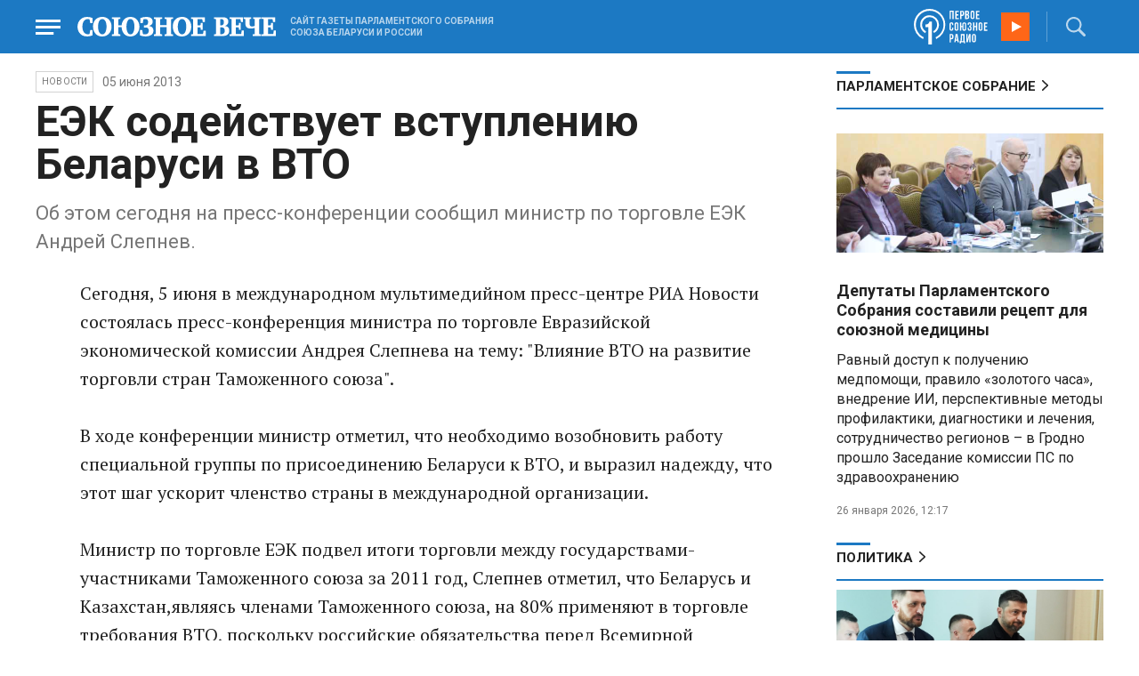

--- FILE ---
content_type: text/html; charset=UTF-8
request_url: https://www.souzveche.ru/news/20424/
body_size: 9674
content:

<!DOCTYPE html>
<html lang="ru">

<head>
    <title>ЕЭК содействует вступлению Беларуси в ВТО - Союзное Вече</title>

    <meta charset="UTF-8" />
    <meta http-equiv="Content-Type" content="text/html; charset=utf-8">
    <meta http-equiv="X-UA-Compatible" content="IE=edge" />
    <meta name="viewport" content="width=device-width">
    <meta name="referrer" content="origin">

    <meta name="yandex-verification" content="5971b1c0ef0230e2" />
    <meta name="zen-verification" content="o9ZuOFuPAR5zU5cAhcc0XUgr4xZVhqG823jhh3jEoEvXHsXLhPPcFSKHXurw61Ag" />

    <link rel="stylesheet" href="/local/templates/2023/css/animate.css" type="text/css" />
    <link rel="stylesheet" href="/local/templates/2023/css/main.css?21" type="text/css" />

    <link rel="icon" href="/local/templates/2023/favicon.ico" type="image/x-icon">
    <meta property="og:image" content="https://www.souzveche.ru/souzveche-logo.jpg" />
    <meta property="og:title" content="ЕЭК содействует вступлению Беларуси в ВТО - Союзное Вече" />
    <meta property="og:description" content="Об этом сегодня на пресс-конференции сообщил министр по торговле ЕЭК Андрей Слепнев.
" />


    <script src="/local/templates/2023/js/jquery.min.js"></script>
    <script src="/local/templates/2023/js/main.js?21"></script>

    <link rel="preconnect" href="https://fonts.googleapis.com">
    <link rel="preconnect" href="https://fonts.gstatic.com" crossorigin>
    <link href="https://fonts.googleapis.com/css2?family=PT+Serif:ital,wght@0,400;0,700;1,400;1,700&family=Roboto:wght@400;500;700&display=swap" rel="stylesheet">

    <meta http-equiv="Content-Type" content="text/html; charset=UTF-8" />
<meta name="robots" content="index, follow" />
<meta name="keywords" content="союзное государство, Лукашенко, Путин, Рапота, Нарышкин, Андрейченко, Христенко, Валовая, Матвиенко, союз, интеграция, политика, экономика, общество. культура, спорт" />
<meta name="description" content="Об этом сегодня на пресс-конференции сообщил министр по торговле ЕЭК Андрей Слепнев.
" />
<link href="/local/templates/2023/styles.css?1698480964832" type="text/css"  data-template-style="true"  rel="stylesheet" />
<script src="/local/templates/2023/components/custom/radio/.default/script.js?1698480964323"></script>

</head>

<body>
        <div class="page_wrapper agr">

            <!-- Header start -->
        <div class="headline_clear flex"></div>
        <div class="header bblue fixed w100">
            <div class="menu_more bblue h100 fixed fadeInLeft animated" id="menu_more">
                <div class="auto anim">
                <ul class="f16"><li><b>РУБРИКИ</b></li><li><a href="/articles/politics/">Первые лица</a></li><li><a href="/articles/tribune_deputy/">Парламентское Собрание</a></li><li><a href="/articles/economy/">Экономика</a></li><li><a href="/articles/community/">Общество</a></li><li><a href="/articles/science/">Наука</a></li><li><a href="/articles/culture/">Культура</a></li><li><a href="/articles/sport/">Спорт</a></li><li><a href="/articles/tourism/">Туризм</a></li><li><a href="/articles/laws_and_rights/">Вопрос-ответ</a></li><li><a href="/videonews/"><span style="padding-top: 16px;">Видео</span></a></li></ul><ul class="f14"><li><b>О НАС</b></li><li><a href="/about/">О сайте</a></li><li><a href="/contacts/">Контакты</a></li><li><a href="/rules/">Правовая информация</a></li></ul>                </div>

                <div class="socium flex row bblue">
                    <a target="_blank" href="https://vk.com/souzveche"><img src="/local/templates/2023/i/header/vk.svg" /></a>
                    <a target="_blank" href=""><img src="/local/templates/2023/i/header/ok.svg" /></a>
                    <a target="_blank" href="https://www.youtube.com/channel/UCeme9Tyhq3FxWDzDa1PlYMA"><img src="/local/templates/2023/i/header/youtube.svg" /></a>
                    <a target="_blank" href="https://t.me/souz_veche"><img src="/local/templates/2023/i/header/tg.svg" /></a>
                    <a target="_blank" href="https://dzen.ru/ru_by?share_to=link"><img src="/local/templates/2023/i/header/zen2.svg"></a>
                    <a target="_blank" href="https://max.ru/ru_by"><svg width="22" height="21" viewBox="0 0 25 24" fill="none" xmlns="http://www.w3.org/2000/svg"><path fill-rule="evenodd" clip-rule="evenodd" d="M12.3405 23.9342C9.97568 23.9342 8.87728 23.5899 6.97252 22.2125C5.76041 23.762 1.94518 24.9672 1.77774 22.9012C1.77774 21.3535 1.42788 20.0492 1.04269 18.6132C0.570922 16.8544 0.0461426 14.898 0.0461426 12.0546C0.0461426 5.27426 5.6424 0.175079 12.2777 0.175079C18.913 0.175079 24.1153 5.52322 24.1153 12.1205C24.1153 18.7178 18.7474 23.9342 12.3405 23.9342ZM12.4368 6.03673C9.20791 5.86848 6.68817 8.0948 6.13253 11.5794C5.6724 14.465 6.48821 17.9812 7.18602 18.1582C7.51488 18.2416 8.35763 17.564 8.87711 17.0475C9.73154 17.5981 10.712 18.0245 11.8019 18.0813C15.1168 18.254 18.0544 15.6761 18.228 12.382C18.4016 9.08792 15.7517 6.20946 12.4368 6.03673Z" fill="currentColor"></path></svg></a>
                </div>
            </div>


            <div class="wrapper pl0">
                <div class="flex between row ">
                    <div class="flex row center">
                        <a href="javascript:void(0);" class="menu p15 anim" id="menu"></a>
                        <a href="/" class="logo flex center"><img src="/local/templates/2023/i/header/logo.svg" /></a>
                        <p class="flex ml15 wordmark f10"><b>САЙТ ГАЗЕТЫ ПАРЛАМЕНТСКОГО СОБРАНИЯ СОЮЗА БЕЛАРУСИ И РОССИИ</b></p>
                    </div>
                    <div class="flex row center">
                        
<audio id="FirstUnionRadio_Source">
	<source src="https://souz.hostingradio.ru:80/souz128.mp3?radiostatistica=souzveche" type="audio/mp3">
</audio>
<div class="radio flex row center active">
    <span class="icon"><img src="/local/templates/2023/i/header/radio.svg"></span>
    <a id="FirstUnionRadio" class="play flex anim" href="javascript:void(0);"></a>
</div>
                        <div class="search flex center" id="search">
                            <form class="form fadeInRight animated" action="/search/">
                                <input class="text f18" type="text" name="q" placeholder="Поиск по сайту" >
                                <input class="submit f14" type="submit" value="Найти">
                            </form>
                            <a class="flex center anim" href="javascript:void(0);"></a>
                        </div>
                    </div>
                </div>
            </div>
        </div>
        <!-- Header end -->

        
<div class="article_block">
	<div class="wrapper main flex row between start">
						

<article class="left flex column start article">
    <div class="flex row tagblock center wrap">
        <a class="tag f10 anim uppercase" href="/news/">НОВОСТИ</a>
        <time class="time f14" datetime="2013-06-05T00:00:00+04:00">05 июня 2013</time>
		    </div>
    <h1>ЕЭК содействует вступлению Беларуси в ВТО</h1>
    <h4>Об этом сегодня на пресс-конференции сообщил министр по торговле ЕЭК Андрей Слепнев.<br />
</h4>

    <div class="flex column body_article">
		
		<div class="p">
		Сегодня, 5 июня в международном мультимедийном пресс-центре РИА Новости состоялась пресс-конференция министра по торговле Евразийской экономической комиссии Андрея Слепнева на тему: &quot;Влияние ВТО на развитие торговли стран Таможенного союза&quot;.<br />
<br />
В ходе конференции министр отметил, что необходимо возобновить работу специальной группы по присоединению Беларуси к ВТО, и выразил надежду, что этот шаг ускорит членство страны в международной организации.<br />
<br />
Министр по торговле ЕЭК подвел итоги торговли между государствами-участниками Таможенного союза за 2011 год, Слепнев отметил, что Беларусь и Казахстан,являясь членами Таможенного союза, на 80&#37; применяют в торговле требования ВТО, поскольку российские обязательства перед Всемирной торговой организацией действуют в рамках Таможенного союза. Теперь, подчеркнул Андрей Слепнев, Беларуси и Казахстану важно использовать членство в ВТО, чтобы получить не только обязательства, но и права, предоставляемые в международной торговле. Министр также добавил, что Казахстан, скорее всего, завершит переговоры о присоединении к ВТО до конца нынешнего года.		</div>

        <div style="text-align: right; opacity: 0.5">
    <script src="https://yastatic.net/share2/share.js"></script>
    <div class="ya-share2" data-curtain data-color-scheme="blackwhite" data-services="vkontakte,odnoklassniki,telegram,viber,whatsapp"></div>
</div>

	        <div class="flex row tagblock last center">
				<a class="tag f10 anim uppercase" href="/search/?tags=ЕЭК" title="Вывести материалы по тегу &laquo;ЕЭК&raquo;">ЕЭК</a> <a class="tag f10 anim uppercase" href="/search/?tags=Таможенный+союз" title="Вывести материалы по тегу &laquo;Таможенный союз&raquo;">Таможенный союз</a> <a class="tag f10 anim uppercase" href="/search/?tags=Беларусь" title="Вывести материалы по тегу &laquo;Беларусь&raquo;">Беларусь</a> <a class="tag f10 anim uppercase" href="/search/?tags=Казахстан" title="Вывести материалы по тегу &laquo;Казахстан&raquo;">Казахстан</a>	        </div>	
			

	</div>
</article>


<div class="right flex column start ">
    
    
<div class="flex column w100">
    <h2 class="h2 v2 uppercase"><a href="/articles/tribune_deputy/">Парламентское Собрание</a></h2>
    <div class="flex column stars">
        <span class="imgzoom cursor">
            <img src="/upload/iblock/27f/y2ii6hmq8eb02bhv40yscnx4jgmd8db0/izobrazhenie_2026_01_26_131829526.png" >
        </span>
        <h3 class="h3"><a href="/articles/our-union/99603/">Депутаты Парламентского Собрания составили рецепт для союзной медицины</a></h3>
        <p>Равный доступ к получению
медпомощи, правило «золотого часа», внедрение ИИ, перспективные методы
профилактики, диагностики и лечения, сотрудничество регионов – в Гродно прошло Заседание
комиссии ПС по здравоохранению</p>
        <time class="time f12" datetime="2026-01-26T12:17:56+03:00">26 января 2026, 12:17</time>
    </div>
</div>

    
<div class="flex column w100">
    <h2 class="h2 v2 uppercase"><a href="/articles/politics/">Политика</a></h2>
    <div class="flex column stars">
        <span class="imgzoom cursor">
            <img src="/upload/iblock/3b1/uhmdlvsmlqjisj8j4gv2t0w4s0nwht1c/izobrazhenie_2026_01_26_203222513.png" >
        </span>
        <h3 class="h3"><a href="/articles/politics/99612/">Советская Москва и имперский Петербург</a></h3>
        <p>
	 &nbsp;Что мешает плохому танцору Зеленскому, чтобы достичь мира?
</p>
        <time class="time f12" datetime="2026-01-26T18:14:52+03:00">26 января 2026, 18:14</time>
    </div>
</div>

    <div class="flex column w100">
        <h2 class="h2 v2"><a href="/articles/mneniya/">МНЕНИЯ</a></h2>
<div class="flex row wrap minds between">
    <div class="flex column">
        <div class="flex row mind">
            <div class="img"><img src="/upload/iblock/ebd/yte8kj244uawbpqhqeikczeonlexws7c/Zausaylov_-CHizhikov.jpg"></div>
            <div class="text">
                <blockquote><a href="/articles/mneniya/99627/"> Европе – труба</a></blockquote>
                <p class="name">Анатолий Заусайлов</p>
                                <p class="more"><p>
	 Старый Свет добровольно отказывается от российского газа
</p></p>
                            </div>
        </div>
    </div>
    <div class="flex column">
        <div class="flex row mind">
            <div class="img"><img src="/upload/iblock/a8c/1rx3mbwfehss58z24mk0i0ios8y5hwsc/Vasilev-Panyukov.jpg"></div>
            <div class="text">
                <blockquote><a href="/articles/mneniya/99587/"> Татьянин день как день ВДВ </a></blockquote>
                <p class="name">Михаил Васильев</p>
                                <p class="more">Студенты
до революции в этот день безнаказанно буянили именем императрицы И в этом был
глубокий смысл</p>
                            </div>
        </div>
    </div>
    <div class="flex column">
        <div class="flex row mind">
            <div class="img"><img src="/upload/iblock/00a/ebv5hh7cyq4ivefz6zs5redum6duyoqa/Balobin_Udaltsov.jpg"></div>
            <div class="text">
                <blockquote><a href="/articles/mneniya/99585/"> Медали не пахнут</a></blockquote>
                <p class="name">Андрей Удальцов</p>
                                <p class="more">Дух
честной борьбы из них просто выветрился</p>
                            </div>
        </div>
    </div>
</div>
    </div>
            <div class="flex column three">
            <h2 class="h2 v2"><a href="">ТЕЛЕГРАМ RUBY. ОПЕРАТИВНО</a></h2>
            <ul class="flex column between ruby">
                            <li class="flex column">
                    <a href="https://t.me/souz_veche" target="_blank" rel="nofollow">Володин в 82-ю годовщину полного снятия оккупации города призвал защищать правду о событиях и героях ВОВ:</a>
                    <time class="time f12" datetime="2026-01-27T12:48:04+03:00">27 января 2026, 12:48</time>
                </li>
                            <li class="flex column">
                    <a href="https://t.me/souz_veche" target="_blank" rel="nofollow">В России хотят легализовать онлайн-казино</a>
                    <time class="time f12" datetime="2026-01-27T13:20:11+03:00">27 января 2026, 13:20</time>
                </li>
                            <li class="flex column">
                    <a href="https://t.me/souz_veche" target="_blank" rel="nofollow">Пункт пропуска на границе России и Украины предложила открыть омбудсмен Москалькова</a>
                    <time class="time f12" datetime="2026-01-27T13:59:05+03:00">27 января 2026, 13:59</time>
                </li>
                            <li class="flex column">
                    <a href="https://t.me/souz_veche" target="_blank" rel="nofollow">Представители ЕС основывают свои высказывания на лжи. Они ненавидят, если их ловят на этом, и любят все отрицать, заявил Кирилл Дмитриев.</a>
                    <time class="time f12" datetime="2026-01-27T14:33:04+03:00">27 января 2026, 14:33</time>
                </li>
                            <li class="flex column">
                    <a href="https://t.me/souz_veche" target="_blank" rel="nofollow">Путин возложил цветы к монументу «Рубежный камень» на Невском пятачке</a>
                    <time class="time f12" datetime="2026-01-27T15:09:04+03:00">27 января 2026, 15:09</time>
                </li>
                            <li class="flex column">
                    <a href="https://t.me/souz_veche" target="_blank" rel="nofollow">Белоусов на переговорах с китайским коллегой адмиралом Дун Цзюнем отметил высокий уровень взаимодействия ВС России и Народно-освободительной армии Китая, сообщили в МО РФ.</a>
                    <time class="time f12" datetime="2026-01-27T15:44:04+03:00">27 января 2026, 15:44</time>
                </li>
                            <li class="flex column">
                    <a href="https://t.me/souz_veche" target="_blank" rel="nofollow">Госдума приняла в первом чтении законопроект об обязанности операторов по запросу ФСБ отключать связь при атаке БПЛА</a>
                    <time class="time f12" datetime="2026-01-27T16:20:15+03:00">27 января 2026, 16:20</time>
                </li>
                            <li class="flex column">
                    <a href="https://t.me/souz_veche" target="_blank" rel="nofollow">Мишустин поручил поддерживать рост числа российских брендов</a>
                    <time class="time f12" datetime="2026-01-27T17:03:04+03:00">27 января 2026, 17:03</time>
                </li>
                            <li class="flex column">
                    <a href="https://t.me/souz_veche" target="_blank" rel="nofollow">Еврокомиссия готовит предложение о запрете странам ЕС закупать ядерное топливо в России, сообщила представитель ЕК Анна-Кайса Итконен</a>
                    <time class="time f12" datetime="2026-01-27T17:41:04+03:00">27 января 2026, 17:41</time>
                </li>
                            <li class="flex column">
                    <a href="https://t.me/souz_veche" target="_blank" rel="nofollow">Слуцкий предложил ввести ответственность за трудоустройство мигрантов в охрану и наделить Росгвардию правом на внеплановые проверки охранных организаций.</a>
                    <time class="time f12" datetime="2026-01-27T18:22:04+03:00">27 января 2026, 18:22</time>
                </li>
                        </ul>
        </div>
        </div>

	</div>
</div>

<div class="blueline bblue jcenter flex article">
    <div class="flex row wrapper between center">
        <div class="flex row buttons between wrap body_article">
            <a target="_blank" href="https://vk.com/souzveche"><img src="/local/templates/2023/i/header/bvk.svg">вк</a>
<a target="_blank" href="https://ok.ru/souzveche" style__="letter-spacing: -1px; font-family: 'PT Serif Narrow'"><img src="/local/templates/2023/i/header/bok.svg">ок</a>
<a target="_blank" href="https://www.youtube.com/channel/UCeme9Tyhq3FxWDzDa1PlYMA"><img src="/local/templates/2023/i/header/byou.svg">youtube</a>
<a target="_blank" href="https://t.me/souz_veche"><img src="/local/templates/2023/i/header/btg.svg">telegram</a>
<a target="_blank" href="https://dzen.ru/ru_by?share_to=link"><img src="/local/templates/2023/i/header/bzen2.svg">ru–by</a>
<a target="_blank" href="https://max.ru/ru_by"><img src="/local/templates/2023/i/header/bmax.jpg" style="width: 22px; height: 22px;">MAX</a>

        </div>
    </div>
</div>


<div class="wrapper readmore">
    <div class="flex column between body_article">
        <h2>Читайте также</h2>
        <div class="in flex row start auto stretch">
            <div class="flex column stars between">
                <div>
    			                    <span class="imgzoom cursor">
                        <img src="/upload/iblock/27f/y2ii6hmq8eb02bhv40yscnx4jgmd8db0/izobrazhenie_2026_01_26_131829526.png">
                    </span>
    			                    <h3 class="h3"><a href="/articles/our-union/99603/">Депутаты Парламентского Собрания составили рецепт для союзной медицины</a></h3>
                </div>

                <div class="bottom flex center">
                    <a class="tag f10 anim uppercase" href="/articles/our-union/">Союзное</a>
                    <time class="time f12" datetime="2026-01-26T12:17:56+03:00">26 января 2026</time>
                </div>
            </div>
            <div class="flex column stars between">
                <div>
    			                    <span class="imgzoom cursor">
                        <img src="/upload/iblock/27f/y2ii6hmq8eb02bhv40yscnx4jgmd8db0/izobrazhenie_2026_01_26_131829526.png">
                    </span>
    			                    <h3 class="h3"><a href="/articles/our-union/99603/">Депутаты Парламентского Собрания составили рецепт для союзной медицины</a></h3>
                </div>

                <div class="bottom flex center">
                    <a class="tag f10 anim uppercase" href="/articles/our-union/">Союзное</a>
                    <time class="time f12" datetime="2026-01-26T12:17:56+03:00">26 января 2026</time>
                </div>
            </div>
            <div class="flex column stars between">
                <div>
    			                    <span class="imgzoom cursor">
                        <img src="/upload/iblock/3b1/uhmdlvsmlqjisj8j4gv2t0w4s0nwht1c/izobrazhenie_2026_01_26_203222513.png">
                    </span>
    			                    <h3 class="h3"><a href="/articles/politics/99612/">Советская Москва и имперский Петербург</a></h3>
                </div>

                <div class="bottom flex center">
                    <a class="tag f10 anim uppercase" href="/articles/politics/">Политика</a>
                    <time class="time f12" datetime="2026-01-26T18:14:52+03:00">26 января 2026</time>
                </div>
            </div>
            <div class="flex column stars between">
                <div>
    			                    <span class="imgzoom cursor">
                        <img src="/upload/iblock/3e1/izptc7ut2cm04ecns96xxuk911t5t8m9/izobrazhenie_2026_01_14_163421098.png">
                    </span>
    			                    <h3 class="h3"><a href="/articles/our-union/99375/">Сергей РАЧКОВ об отношениях между нашими странами: «Выполняем союзнические обязательства и делаем это честно»</a></h3>
                </div>

                <div class="bottom flex center">
                    <a class="tag f10 anim uppercase" href="/articles/our-union/">Союзное</a>
                    <time class="time f12" datetime="2026-01-14T16:31:54+03:00">14 января 2026</time>
                </div>
            </div>
            <div class="flex column stars between">
                <div>
    			                    <span class="imgzoom cursor">
                        <img src="/upload/iblock/273/xtpo8j81xwubkidjkp46rpu7a08zs0zu/izobrazhenie_2026_01_02_193549982.png">
                    </span>
    			                    <h3 class="h3"><a href="/articles/community/99246/">Скользить, взлетать и мягко приземляться</a></h3>
                </div>

                <div class="bottom flex center">
                    <a class="tag f10 anim uppercase" href="/articles/community/">Общество</a>
                    <time class="time f12" datetime="2026-01-17T19:34:00+03:00">17 января 2026</time>
                </div>
            </div>
            <div class="flex column stars between">
                <div>
    			                    <span class="imgzoom cursor">
                        <img src="/upload/iblock/79f/uzoma39r4i0y2h8cc3tu1ve0rc61vld3/izobrazhenie_2026_01_27_133924885.png">
                    </span>
    			                    <h3 class="h3"><a href="/articles/community/99621/">Алексей ЕЛИСТРАТОВ: Это возвращение к жизни после 22 лет паузы</a></h3>
                </div>

                <div class="bottom flex center">
                    <a class="tag f10 anim uppercase" href="/articles/community/">Общество</a>
                    <time class="time f12" datetime="2026-01-27T13:25:10+03:00">27 января 2026</time>
                </div>
            </div>
        </div>
    </div>
</div>


        <!-- footer -->
        <div class="grayline jcenter flex">
            <div class="flex row wrapper between center jcenter uppercase">
<a href="/about/">О сайте</a><a href="/contacts/">Контакты</a><a href="/authors/">Авторы</a><a href="/rules/">Правовая информация</a>            </div>
        </div>

        <div class="footer jcenter flex bblue">
            <div class="flex row wrapper between start ">
                <div class="flex row p18">
                    <img src="/local/templates/2023/i/header/footer.png" >
                </div>
                <div class="flex row between  text">
                    <div class="flex column   ">
                        <p>© 1991-2026 «Союзное Вече». Сетевое издание зарегистрировано роскомнадзором, свидетельство эл № фc77-52606 от 25 января 2013 года. </p>
                        <p>Вся информация, размещенная на веб-сайте www.souzveche.ru, охраняется в соответствии с законодательством РФ об авторском праве и международными соглашениями.</p>
                    
                        <p style="opacity: 0.25; cursor: pointer; display: none;"><a rel="nofollow" onclick="toOldDesign();">Старый дизайн</a></p>
                        <script>
                            function toOldDesign()
                            {
                                document.cookie='DESIGN2023=N;path=/; SameSite=None; Secure;'
                                document.location.reload();
                            }
                        </script>
                    </div>
                    <div class="flex column   ">
                        <p>127015, г. Москва, ул. Новодмитровская, д. 2Б, 7 этаж, помещение 701 <br>Главный редактор Камека Светлана Владимировна <br>Первый зам. главного редактора Раковская Лариса Павловна</p>
                        <p>Приобретение авторских прав: 8 (495) 637-64-88 (доб.8800)</p>
                    </div>
                </div>
            </div>
        </div>

        <script>
            $(document).ready(function () {
                $(window).on('load', function(){ 
                    // Выравнивает главные новости относительно главного модуля 
                    $('.main_news').height($('.main_block').height() - 30);
                });
            });	
        </script>
    </div>

<!-- Yandex.Metrika counter -->
<script type="text/javascript" >
   (function(m,e,t,r,i,k,a){m[i]=m[i]||function(){(m[i].a=m[i].a||[]).push(arguments)};
   m[i].l=1*new Date();
   for (var j = 0; j < document.scripts.length; j++) {if (document.scripts[j].src === r) { return; }}
   k=e.createElement(t),a=e.getElementsByTagName(t)[0],k.async=1,k.src=r,a.parentNode.insertBefore(k,a)})
   (window, document, "script", "https://mc.yandex.ru/metrika/tag.js", "ym");

   ym(32231609, "init", {
        clickmap:true,
        trackLinks:true,
        accurateTrackBounce:true,
        webvisor:true
   });
</script>
<noscript><div><img src="https://mc.yandex.ru/watch/32231609" style="position:absolute; left:-9999px;" alt="" /></div></noscript>
<!-- /Yandex.Metrika counter -->

<script>
	(function(i,s,o,g,r,a,m){i['GoogleAnalyticsObject']=r;i[r]=i[r]||function(){
			(i[r].q=i[r].q||[]).push(arguments)},i[r].l=1*new Date();a=s.createElement(o),
		m=s.getElementsByTagName(o)[0];a.async=1;a.src=g;m.parentNode.insertBefore(a,m)
	})(window,document,'script','https://www.google-analytics.com/analytics.js','ga');
	ga('create', 'UA-89163769-1', 'auto');
	ga('send', 'pageview');
</script>


<!--LiveInternet counter--><script>
new Image().src = "https://counter.yadro.ru/hit?r"+
escape(document.referrer)+((typeof(screen)=="undefined")?"":
";s"+screen.width+"*"+screen.height+"*"+(screen.colorDepth?
screen.colorDepth:screen.pixelDepth))+";u"+escape(document.URL)+
";h"+escape(document.title.substring(0,150))+
";"+Math.random();</script><!--/LiveInternet-->

</body>

</html>